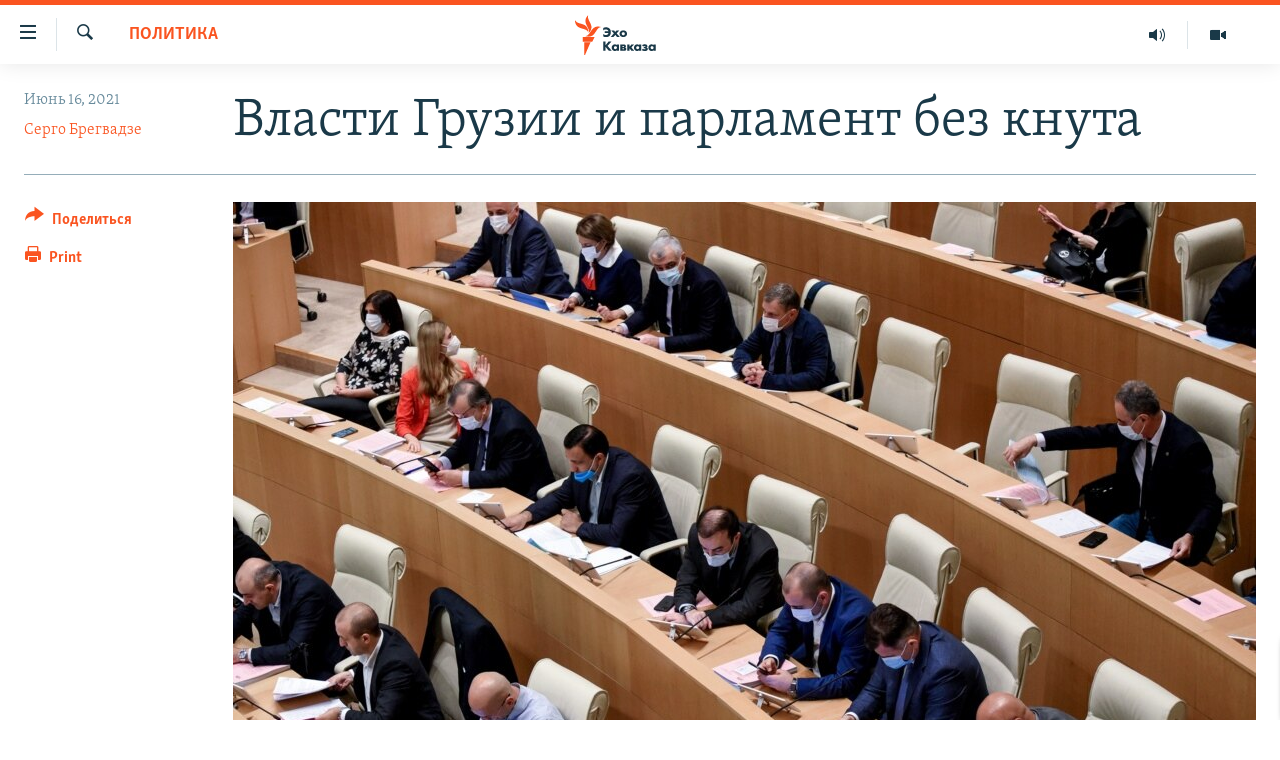

--- FILE ---
content_type: text/html; charset=utf-8
request_url: https://www.ekhokavkaza.com/a/31311478.html
body_size: 18111
content:

<!DOCTYPE html>
<html lang="ru" dir="ltr" class="no-js">
<head>
<link href="/Content/responsive/RFE/ru-GE/RFE-ru-GE.css?&amp;av=0.0.0.0&amp;cb=370" rel="stylesheet"/>
<script src="https://tags.ekhokavkaza.com/rferl-pangea/prod/utag.sync.js"></script> <script type='text/javascript' src='https://www.youtube.com/iframe_api' async></script>
<script type="text/javascript">
//a general 'js' detection, must be on top level in <head>, due to CSS performance
document.documentElement.className = "js";
var cacheBuster = "370";
var appBaseUrl = "/";
var imgEnhancerBreakpoints = [0, 144, 256, 408, 650, 1023, 1597];
var isLoggingEnabled = false;
var isPreviewPage = false;
var isLivePreviewPage = false;
if (!isPreviewPage) {
window.RFE = window.RFE || {};
window.RFE.cacheEnabledByParam = window.location.href.indexOf('nocache=1') === -1;
const url = new URL(window.location.href);
const params = new URLSearchParams(url.search);
// Remove the 'nocache' parameter
params.delete('nocache');
// Update the URL without the 'nocache' parameter
url.search = params.toString();
window.history.replaceState(null, '', url.toString());
} else {
window.addEventListener('load', function() {
const links = window.document.links;
for (let i = 0; i < links.length; i++) {
links[i].href = '#';
links[i].target = '_self';
}
})
}
var pwaEnabled = false;
var swCacheDisabled;
</script>
<meta charset="utf-8" />
<title>Власти Грузии и парламент без кнута</title>
<meta name="description" content="Парламент Грузии стал объектом критики международной организации Transparency International Georgia. В очередном исследовании НПО говорится о том, что в период пандемии депутаты от большинства практически отказались осуществлять контроль над центральными властями. В НПО считают, что в высшем..." />
<meta name="keywords" content="Политика, Тбилиси" />
<meta name="viewport" content="width=device-width, initial-scale=1.0" />
<meta http-equiv="X-UA-Compatible" content="IE=edge" />
<meta name="robots" content="max-image-preview:large"><meta property="fb:pages" content="136623139697269" />
<link href="https://www.ekhokavkaza.com/a/31311478.html" rel="canonical" />
<meta name="apple-mobile-web-app-title" content="RFE/RL" />
<meta name="apple-mobile-web-app-status-bar-style" content="black" />
<meta name="apple-itunes-app" content="app-id=475986784, app-argument=//31311478.ltr" />
<meta content="Власти Грузии и парламент без кнута" property="og:title" />
<meta content="Парламент Грузии стал объектом критики международной организации Transparency International Georgia. В очередном исследовании НПО говорится о том, что в период пандемии депутаты от большинства практически отказались осуществлять контроль над центральными властями. В НПО считают, что в высшем..." property="og:description" />
<meta content="article" property="og:type" />
<meta content="https://www.ekhokavkaza.com/a/31311478.html" property="og:url" />
<meta content="Эхо Кавказа" property="og:site_name" />
<meta content="https://www.facebook.com/ekhokavkaza" property="article:publisher" />
<meta content="https://gdb.rferl.org/d1dbefda-fd6e-4b59-b6fc-ce9a76248e95_w1200_h630.jpg" property="og:image" />
<meta content="1200" property="og:image:width" />
<meta content="630" property="og:image:height" />
<meta content="1577665332473510" property="fb:app_id" />
<meta content="Серго Брегвадзе" name="Author" />
<meta content="summary_large_image" name="twitter:card" />
<meta content="@ekhokavkaza" name="twitter:site" />
<meta content="https://gdb.rferl.org/d1dbefda-fd6e-4b59-b6fc-ce9a76248e95_w1200_h630.jpg" name="twitter:image" />
<meta content="Власти Грузии и парламент без кнута" name="twitter:title" />
<meta content="Парламент Грузии стал объектом критики международной организации Transparency International Georgia. В очередном исследовании НПО говорится о том, что в период пандемии депутаты от большинства практически отказались осуществлять контроль над центральными властями. В НПО считают, что в высшем..." name="twitter:description" />
<link rel="amphtml" href="https://www.ekhokavkaza.com/amp/31311478.html" />
<script type="application/ld+json">{"articleSection":"Политика","isAccessibleForFree":true,"headline":"Власти Грузии и парламент без кнута","inLanguage":"ru-GE","keywords":"Политика, Тбилиси","author":{"@type":"Person","url":"https://www.ekhokavkaza.com/author/серго-брегвадзе/umj_qr","description":"","image":{"@type":"ImageObject","url":"https://gdb.rferl.org/a7fbaca1-f91c-46fc-9473-ca8f28fedbb0.jpg"},"name":"Серго Брегвадзе"},"datePublished":"2021-06-16 17:42:58Z","dateModified":"2021-06-16 19:51:14Z","publisher":{"logo":{"width":512,"height":220,"@type":"ImageObject","url":"https://www.ekhokavkaza.com/Content/responsive/RFE/ru-GE/img/logo.png"},"@type":"NewsMediaOrganization","url":"https://www.ekhokavkaza.com","sameAs":["https://facebook.com/ekhokavkaza","https://twitter.com/ekhokavkaza","https://www.youtube.com/channel/UCFV9RoQ52yi6ls3_nIsYb-g","https://www.instagram.com/ekho_kavkaza/","https://t.me/ekho_kavkaza"],"name":"Эхо Кавказа","alternateName":""},"@context":"https://schema.org","@type":"NewsArticle","mainEntityOfPage":"https://www.ekhokavkaza.com/a/31311478.html","url":"https://www.ekhokavkaza.com/a/31311478.html","description":"Парламент Грузии стал объектом критики международной организации Transparency International Georgia. В очередном исследовании НПО говорится о том, что в период пандемии депутаты от большинства практически отказались осуществлять контроль над центральными властями. В НПО считают, что в высшем...","image":{"width":1080,"height":608,"@type":"ImageObject","url":"https://gdb.rferl.org/d1dbefda-fd6e-4b59-b6fc-ce9a76248e95_w1080_h608.jpg"},"name":"Власти Грузии и парламент без кнута"}</script>
<script src="/Scripts/responsive/infographics.b?v=dVbZ-Cza7s4UoO3BqYSZdbxQZVF4BOLP5EfYDs4kqEo1&amp;av=0.0.0.0&amp;cb=370"></script>
<script src="/Scripts/responsive/loader.b?v=Q26XNwrL6vJYKjqFQRDnx01Lk2pi1mRsuLEaVKMsvpA1&amp;av=0.0.0.0&amp;cb=370"></script>
<link rel="icon" type="image/svg+xml" href="/Content/responsive/RFE/img/webApp/favicon.svg" />
<link rel="alternate icon" href="/Content/responsive/RFE/img/webApp/favicon.ico" />
<link rel="mask-icon" color="#ea6903" href="/Content/responsive/RFE/img/webApp/favicon_safari.svg" />
<link rel="apple-touch-icon" sizes="152x152" href="/Content/responsive/RFE/img/webApp/ico-152x152.png" />
<link rel="apple-touch-icon" sizes="144x144" href="/Content/responsive/RFE/img/webApp/ico-144x144.png" />
<link rel="apple-touch-icon" sizes="114x114" href="/Content/responsive/RFE/img/webApp/ico-114x114.png" />
<link rel="apple-touch-icon" sizes="72x72" href="/Content/responsive/RFE/img/webApp/ico-72x72.png" />
<link rel="apple-touch-icon-precomposed" href="/Content/responsive/RFE/img/webApp/ico-57x57.png" />
<link rel="icon" sizes="192x192" href="/Content/responsive/RFE/img/webApp/ico-192x192.png" />
<link rel="icon" sizes="128x128" href="/Content/responsive/RFE/img/webApp/ico-128x128.png" />
<meta name="msapplication-TileColor" content="#ffffff" />
<meta name="msapplication-TileImage" content="/Content/responsive/RFE/img/webApp/ico-144x144.png" />
<link rel="preload" href="/Content/responsive/fonts/Skolar-Lt_Cyrl_v2.4.woff" type="font/woff" as="font" crossorigin="anonymous" />
<link rel="alternate" type="application/rss+xml" title="RFE/RL - Top Stories [RSS]" href="/api/" />
<link rel="sitemap" type="application/rss+xml" href="/sitemap.xml" />
</head>
<body class=" nav-no-loaded cc_theme pg-article print-lay-article js-category-to-nav nojs-images ">
<script type="text/javascript" >
var analyticsData = {url:"https://www.ekhokavkaza.com/a/31311478.html",property_id:"436",article_uid:"31311478",page_title:"Власти Грузии и парламент без кнута",page_type:"article",content_type:"article",subcontent_type:"article",last_modified:"2021-06-16 19:51:14Z",pub_datetime:"2021-06-16 17:42:58Z",pub_year:"2021",pub_month:"06",pub_day:"16",pub_hour:"17",pub_weekday:"Wednesday",section:"политика",english_section:"politics",byline:"Серго Брегвадзе",categories:"politics,tbilisi",domain:"www.ekhokavkaza.com",language:"Russian",language_service:"Ekho Kavkaza",platform:"web",copied:"no",copied_article:"",copied_title:"",runs_js:"Yes",cms_release:"8.44.0.0.370",enviro_type:"prod",slug:"",entity:"RFE",short_language_service:"GEO",platform_short:"W",page_name:"Власти Грузии и парламент без кнута"};
</script>
<noscript><iframe src="https://www.googletagmanager.com/ns.html?id=GTM-WXZBPZ" height="0" width="0" style="display:none;visibility:hidden"></iframe></noscript><script type="text/javascript" data-cookiecategory="analytics">
var gtmEventObject = Object.assign({}, analyticsData, {event: 'page_meta_ready'});window.dataLayer = window.dataLayer || [];window.dataLayer.push(gtmEventObject);
if (top.location === self.location) { //if not inside of an IFrame
var renderGtm = "true";
if (renderGtm === "true") {
(function(w,d,s,l,i){w[l]=w[l]||[];w[l].push({'gtm.start':new Date().getTime(),event:'gtm.js'});var f=d.getElementsByTagName(s)[0],j=d.createElement(s),dl=l!='dataLayer'?'&l='+l:'';j.async=true;j.src='//www.googletagmanager.com/gtm.js?id='+i+dl;f.parentNode.insertBefore(j,f);})(window,document,'script','dataLayer','GTM-WXZBPZ');
}
}
</script>
<!--Analytics tag js version start-->
<script type="text/javascript" data-cookiecategory="analytics">
var utag_data = Object.assign({}, analyticsData, {});
if(typeof(TealiumTagFrom)==='function' && typeof(TealiumTagSearchKeyword)==='function') {
var utag_from=TealiumTagFrom();var utag_searchKeyword=TealiumTagSearchKeyword();
if(utag_searchKeyword!=null && utag_searchKeyword!=='' && utag_data["search_keyword"]==null) utag_data["search_keyword"]=utag_searchKeyword;if(utag_from!=null && utag_from!=='') utag_data["from"]=TealiumTagFrom();}
if(window.top!== window.self&&utag_data.page_type==="snippet"){utag_data.page_type = 'iframe';}
try{if(window.top!==window.self&&window.self.location.hostname===window.top.location.hostname){utag_data.platform = 'self-embed';utag_data.platform_short = 'se';}}catch(e){if(window.top!==window.self&&window.self.location.search.includes("platformType=self-embed")){utag_data.platform = 'cross-promo';utag_data.platform_short = 'cp';}}
(function(a,b,c,d){ a="https://tags.ekhokavkaza.com/rferl-pangea/prod/utag.js"; b=document;c="script";d=b.createElement(c);d.src=a;d.type="text/java"+c;d.async=true; a=b.getElementsByTagName(c)[0];a.parentNode.insertBefore(d,a); })();
</script>
<!--Analytics tag js version end-->
<!-- Analytics tag management NoScript -->
<noscript>
<img style="position: absolute; border: none;" src="https://ssc.ekhokavkaza.com/b/ss/bbgprod,bbgentityrferl/1/G.4--NS/1302961480?pageName=rfe%3ageo%3aw%3aarticle%3a%d0%92%d0%bb%d0%b0%d1%81%d1%82%d0%b8%20%d0%93%d1%80%d1%83%d0%b7%d0%b8%d0%b8%20%d0%b8%20%d0%bf%d0%b0%d1%80%d0%bb%d0%b0%d0%bc%d0%b5%d0%bd%d1%82%20%d0%b1%d0%b5%d0%b7%20%d0%ba%d0%bd%d1%83%d1%82%d0%b0&amp;c6=%d0%92%d0%bb%d0%b0%d1%81%d1%82%d0%b8%20%d0%93%d1%80%d1%83%d0%b7%d0%b8%d0%b8%20%d0%b8%20%d0%bf%d0%b0%d1%80%d0%bb%d0%b0%d0%bc%d0%b5%d0%bd%d1%82%20%d0%b1%d0%b5%d0%b7%20%d0%ba%d0%bd%d1%83%d1%82%d0%b0&amp;v36=8.44.0.0.370&amp;v6=D=c6&amp;g=https%3a%2f%2fwww.ekhokavkaza.com%2fa%2f31311478.html&amp;c1=D=g&amp;v1=D=g&amp;events=event1,event52&amp;c16=ekho%20kavkaza&amp;v16=D=c16&amp;c5=politics&amp;v5=D=c5&amp;ch=%d0%9f%d0%be%d0%bb%d0%b8%d1%82%d0%b8%d0%ba%d0%b0&amp;c15=russian&amp;v15=D=c15&amp;c4=article&amp;v4=D=c4&amp;c14=31311478&amp;v14=D=c14&amp;v20=no&amp;c17=web&amp;v17=D=c17&amp;mcorgid=518abc7455e462b97f000101%40adobeorg&amp;server=www.ekhokavkaza.com&amp;pageType=D=c4&amp;ns=bbg&amp;v29=D=server&amp;v25=rfe&amp;v30=436&amp;v105=D=User-Agent " alt="analytics" width="1" height="1" /></noscript>
<!-- End of Analytics tag management NoScript -->
<!--*** Accessibility links - For ScreenReaders only ***-->
<section>
<div class="sr-only">
<h2>Accessibility links</h2>
<ul>
<li><a href="#content" data-disable-smooth-scroll="1">Вернуться к основному содержанию</a></li>
<li><a href="#navigation" data-disable-smooth-scroll="1">Вернутся к главной навигации</a></li>
<li><a href="#txtHeaderSearch" data-disable-smooth-scroll="1">Вернутся к поиску</a></li>
</ul>
</div>
</section>
<div dir="ltr">
<div id="page">
<aside>
<div class="c-lightbox overlay-modal">
<div class="c-lightbox__intro">
<h2 class="c-lightbox__intro-title"></h2>
<button class="btn btn--rounded c-lightbox__btn c-lightbox__intro-next" title="Следующий">
<span class="ico ico--rounded ico-chevron-forward"></span>
<span class="sr-only">Следующий</span>
</button>
</div>
<div class="c-lightbox__nav">
<button class="btn btn--rounded c-lightbox__btn c-lightbox__btn--close" title="Закрыть">
<span class="ico ico--rounded ico-close"></span>
<span class="sr-only">Закрыть</span>
</button>
<button class="btn btn--rounded c-lightbox__btn c-lightbox__btn--prev" title="Предыдущий">
<span class="ico ico--rounded ico-chevron-backward"></span>
<span class="sr-only">Предыдущий</span>
</button>
<button class="btn btn--rounded c-lightbox__btn c-lightbox__btn--next" title="Следующий">
<span class="ico ico--rounded ico-chevron-forward"></span>
<span class="sr-only">Следующий</span>
</button>
</div>
<div class="c-lightbox__content-wrap">
<figure class="c-lightbox__content">
<span class="c-spinner c-spinner--lightbox">
<img src="/Content/responsive/img/player-spinner.png"
alt="please wait"
title="please wait" />
</span>
<div class="c-lightbox__img">
<div class="thumb">
<img src="" alt="" />
</div>
</div>
<figcaption>
<div class="c-lightbox__info c-lightbox__info--foot">
<span class="c-lightbox__counter"></span>
<span class="caption c-lightbox__caption"></span>
</div>
</figcaption>
</figure>
</div>
<div class="hidden">
<div class="content-advisory__box content-advisory__box--lightbox">
<span class="content-advisory__box-text">This image contains sensitive content which some people may find offensive or disturbing.</span>
<button class="btn btn--transparent content-advisory__box-btn m-t-md" value="text" type="button">
<span class="btn__text">
Click to reveal
</span>
</button>
</div>
</div>
</div>
<div class="print-dialogue">
<div class="container">
<h3 class="print-dialogue__title section-head">Print Options:</h3>
<div class="print-dialogue__opts">
<ul class="print-dialogue__opt-group">
<li class="form__group form__group--checkbox">
<input class="form__check " id="checkboxImages" name="checkboxImages" type="checkbox" checked="checked" />
<label for="checkboxImages" class="form__label m-t-md">Images</label>
</li>
<li class="form__group form__group--checkbox">
<input class="form__check " id="checkboxMultimedia" name="checkboxMultimedia" type="checkbox" checked="checked" />
<label for="checkboxMultimedia" class="form__label m-t-md">Multimedia</label>
</li>
</ul>
<ul class="print-dialogue__opt-group">
<li class="form__group form__group--checkbox">
<input class="form__check " id="checkboxEmbedded" name="checkboxEmbedded" type="checkbox" checked="checked" />
<label for="checkboxEmbedded" class="form__label m-t-md">Embedded Content</label>
</li>
<li class="hidden">
<input class="form__check " id="checkboxComments" name="checkboxComments" type="checkbox" />
<label for="checkboxComments" class="form__label m-t-md"> Comments</label>
</li>
</ul>
</div>
<div class="print-dialogue__buttons">
<button class="btn btn--secondary close-button" type="button" title="Cancel">
<span class="btn__text ">Cancel</span>
</button>
<button class="btn btn-cust-print m-l-sm" type="button" title="Print">
<span class="btn__text ">Print</span>
</button>
</div>
</div>
</div>
<div class="ctc-message pos-fix">
<div class="ctc-message__inner">Link has been copied to clipboard</div>
</div>
</aside>
<div class="hdr-20 hdr-20--big">
<div class="hdr-20__inner">
<div class="hdr-20__max pos-rel">
<div class="hdr-20__side hdr-20__side--primary d-flex">
<label data-for="main-menu-ctrl" data-switcher-trigger="true" data-switch-target="main-menu-ctrl" class="burger hdr-trigger pos-rel trans-trigger" data-trans-evt="click" data-trans-id="menu">
<span class="ico ico-close hdr-trigger__ico hdr-trigger__ico--close burger__ico burger__ico--close"></span>
<span class="ico ico-menu hdr-trigger__ico hdr-trigger__ico--open burger__ico burger__ico--open"></span>
</label>
<div class="menu-pnl pos-fix trans-target" data-switch-target="main-menu-ctrl" data-trans-id="menu">
<div class="menu-pnl__inner">
<nav class="main-nav menu-pnl__item menu-pnl__item--first">
<ul class="main-nav__list accordeon" data-analytics-tales="false" data-promo-name="link" data-location-name="nav,secnav">
<li class="main-nav__item">
<a class="main-nav__item-name main-nav__item-name--link" href="/z/2759" title="Новости" data-item-name="news" >Новости</a>
</li>
<li class="main-nav__item">
<a class="main-nav__item-name main-nav__item-name--link" href="/z/3207" title="Тбилиси" data-item-name="Tbilisi" >Тбилиси</a>
</li>
<li class="main-nav__item">
<a class="main-nav__item-name main-nav__item-name--link" href="/z/3211" title="Сухуми" data-item-name="Sukhumi" >Сухуми</a>
</li>
<li class="main-nav__item">
<a class="main-nav__item-name main-nav__item-name--link" href="/z/3212" title="Цхинвали" data-item-name="Tshkinvali" >Цхинвали</a>
</li>
<li class="main-nav__item accordeon__item" data-switch-target="menu-item-702">
<label class="main-nav__item-name main-nav__item-name--label accordeon__control-label" data-switcher-trigger="true" data-for="menu-item-702">
Весь Кавказ
<span class="ico ico-chevron-down main-nav__chev"></span>
</label>
<div class="main-nav__sub-list">
<a class="main-nav__item-name main-nav__item-name--link main-nav__item-name--sub" href="/z/3479" title="Северный Кавказ" data-item-name="north_caucasus" >Северный Кавказ</a>
<a class="main-nav__item-name main-nav__item-name--link main-nav__item-name--sub" href="/z/3709" title="Армения" data-item-name="armenia" >Армения</a>
<a class="main-nav__item-name main-nav__item-name--link main-nav__item-name--sub" href="/z/3710" title="Азербайджан" data-item-name="azerbaijan" >Азербайджан</a>
</div>
</li>
<li class="main-nav__item accordeon__item" data-switch-target="menu-item-1152">
<label class="main-nav__item-name main-nav__item-name--label accordeon__control-label" data-switcher-trigger="true" data-for="menu-item-1152">
Темы
<span class="ico ico-chevron-down main-nav__chev"></span>
</label>
<div class="main-nav__sub-list">
<a class="main-nav__item-name main-nav__item-name--link main-nav__item-name--sub" href="/z/2760" title="Политика" data-item-name="politics" >Политика</a>
<a class="main-nav__item-name main-nav__item-name--link main-nav__item-name--sub" href="/z/2763" title="Экономика" data-item-name="economics" >Экономика</a>
<a class="main-nav__item-name main-nav__item-name--link main-nav__item-name--sub" href="/z/2766" title="Общество" data-item-name="society" >Общество</a>
<a class="main-nav__item-name main-nav__item-name--link main-nav__item-name--sub" href="/z/2769" title="Культура" data-item-name="culture" >Культура</a>
<a class="main-nav__item-name main-nav__item-name--link main-nav__item-name--sub" href="/z/3312" title="Спорт" data-item-name="sports" >Спорт</a>
<a class="main-nav__item-name main-nav__item-name--link main-nav__item-name--sub" href="/z/2780" title="Мир" data-item-name="world" >Мир</a>
</div>
</li>
<li class="main-nav__item accordeon__item" data-switch-target="menu-item-701">
<label class="main-nav__item-name main-nav__item-name--label accordeon__control-label" data-switcher-trigger="true" data-for="menu-item-701">
Рубрики
<span class="ico ico-chevron-down main-nav__chev"></span>
</label>
<div class="main-nav__sub-list">
<a class="main-nav__item-name main-nav__item-name--link main-nav__item-name--sub" href="/z/2746" title="Некруглый стол" data-item-name="roundtable_discussion" >Некруглый стол</a>
<a class="main-nav__item-name main-nav__item-name--link main-nav__item-name--sub" href="/z/2752" title="Гость недели" data-item-name="interview_of_the_week" >Гость недели</a>
<a class="main-nav__item-name main-nav__item-name--link main-nav__item-name--sub" href="/z/2739" title="Позиция" data-item-name="experts_commenting" >Позиция</a>
<a class="main-nav__item-name main-nav__item-name--link main-nav__item-name--sub" href="/z/3240" title="Блоги" data-item-name="blogs" >Блоги</a>
<a class="main-nav__item-name main-nav__item-name--link main-nav__item-name--sub" href="/z/2738" title="Голоса" data-item-name="vox_pop" >Голоса</a>
<a class="main-nav__item-name main-nav__item-name--link main-nav__item-name--sub" href="/z/2772" title="Читаем прессу" data-item-name="press" >Читаем прессу</a>
</div>
</li>
<li class="main-nav__item accordeon__item" data-switch-target="menu-item-700">
<label class="main-nav__item-name main-nav__item-name--label accordeon__control-label" data-switcher-trigger="true" data-for="menu-item-700">
Мультимедиа
<span class="ico ico-chevron-down main-nav__chev"></span>
</label>
<div class="main-nav__sub-list">
<a class="main-nav__item-name main-nav__item-name--link main-nav__item-name--sub" href="/z/3706" title="Видео" data-item-name="ekho_kavkaza_video" >Видео</a>
<a class="main-nav__item-name main-nav__item-name--link main-nav__item-name--sub" href="/z/15785" title="Фото" data-item-name="foto_ekho" >Фото</a>
</div>
</li>
<li class="main-nav__item accordeon__item" data-switch-target="menu-item-3452">
<label class="main-nav__item-name main-nav__item-name--label accordeon__control-label" data-switcher-trigger="true" data-for="menu-item-3452">
Аудио
<span class="ico ico-chevron-down main-nav__chev"></span>
</label>
<div class="main-nav__sub-list">
<a class="main-nav__item-name main-nav__item-name--link main-nav__item-name--sub" href="/p/10070.html" title="Подкасты" data-item-name="Podcast studio" >Подкасты</a>
<a class="main-nav__item-name main-nav__item-name--link main-nav__item-name--sub" href="/z/2737" title="Архив радиопрограммы" data-item-name="radioprograms" >Архив радиопрограммы</a>
</div>
</li>
</ul>
</nav>
<div class="menu-pnl__item menu-pnl__item--social">
<h5 class="menu-pnl__sub-head">Присоединяйтесь!</h5>
<a href="https://facebook.com/ekhokavkaza" title="Мы в Facebook" data-analytics-text="follow_on_facebook" class="btn btn--rounded btn--social-inverted menu-pnl__btn js-social-btn btn-facebook" target="_blank" rel="noopener">
<span class="ico ico-facebook-alt ico--rounded"></span>
</a>
<a href="https://twitter.com/ekhokavkaza" title="Мы в Twitter" data-analytics-text="follow_on_twitter" class="btn btn--rounded btn--social-inverted menu-pnl__btn js-social-btn btn-twitter" target="_blank" rel="noopener">
<span class="ico ico-twitter ico--rounded"></span>
</a>
<a href="https://www.youtube.com/channel/UCFV9RoQ52yi6ls3_nIsYb-g" title="Присоединяйтесь в Youtube" data-analytics-text="follow_on_youtube" class="btn btn--rounded btn--social-inverted menu-pnl__btn js-social-btn btn-youtube" target="_blank" rel="noopener">
<span class="ico ico-youtube ico--rounded"></span>
</a>
<a href="https://www.instagram.com/ekho_kavkaza/" title="Подписаться в Instagram" data-analytics-text="follow_on_instagram" class="btn btn--rounded btn--social-inverted menu-pnl__btn js-social-btn btn-instagram" target="_blank" rel="noopener">
<span class="ico ico-instagram ico--rounded"></span>
</a>
<a href="https://t.me/ekho_kavkaza" title="Мы в Telegram" data-analytics-text="follow_on_telegram" class="btn btn--rounded btn--social-inverted menu-pnl__btn js-social-btn btn-telegram" target="_blank" rel="noopener">
<span class="ico ico-telegram ico--rounded"></span>
</a>
</div>
<div class="menu-pnl__item">
<a href="/navigation/allsites" class="menu-pnl__item-link">
<span class="ico ico-languages "></span>
Все сайты РСЕ/РС
</a>
</div>
</div>
</div>
<label data-for="top-search-ctrl" data-switcher-trigger="true" data-switch-target="top-search-ctrl" class="top-srch-trigger hdr-trigger">
<span class="ico ico-close hdr-trigger__ico hdr-trigger__ico--close top-srch-trigger__ico top-srch-trigger__ico--close"></span>
<span class="ico ico-search hdr-trigger__ico hdr-trigger__ico--open top-srch-trigger__ico top-srch-trigger__ico--open"></span>
</label>
<div class="srch-top srch-top--in-header" data-switch-target="top-search-ctrl">
<div class="container">
<form action="/s" class="srch-top__form srch-top__form--in-header" id="form-topSearchHeader" method="get" role="search"><label for="txtHeaderSearch" class="sr-only">Искать</label>
<input type="text" id="txtHeaderSearch" name="k" placeholder="искать текст ..." accesskey="s" value="" class="srch-top__input analyticstag-event" onkeydown="if (event.keyCode === 13) { FireAnalyticsTagEventOnSearch('search', $dom.get('#txtHeaderSearch')[0].value) }" />
<button title="Искать" type="submit" class="btn btn--top-srch analyticstag-event" onclick="FireAnalyticsTagEventOnSearch('search', $dom.get('#txtHeaderSearch')[0].value) ">
<span class="ico ico-search"></span>
</button></form>
</div>
</div>
<a href="/" class="main-logo-link">
<img src="/Content/responsive/RFE/ru-GE/img/logo-compact.svg" class="main-logo main-logo--comp" alt="site logo">
<img src="/Content/responsive/RFE/ru-GE/img/logo.svg" class="main-logo main-logo--big" alt="site logo">
</a>
</div>
<div class="hdr-20__side hdr-20__side--secondary d-flex">
<a href="/z/3706" title="Видео" class="hdr-20__secondary-item" data-item-name="video">
<span class="ico ico-video hdr-20__secondary-icon"></span>
</a>
<a href="https://www.ekhokavkaza.com/all-audio" title="Радио" class="hdr-20__secondary-item" data-item-name="audio">
<span class="ico ico-audio hdr-20__secondary-icon"></span>
</a>
<a href="/s" title="Искать" class="hdr-20__secondary-item hdr-20__secondary-item--search" data-item-name="search">
<span class="ico ico-search hdr-20__secondary-icon hdr-20__secondary-icon--search"></span>
</a>
<div class="srch-bottom">
<form action="/s" class="srch-bottom__form d-flex" id="form-bottomSearch" method="get" role="search"><label for="txtSearch" class="sr-only">Искать</label>
<input type="search" id="txtSearch" name="k" placeholder="искать текст ..." accesskey="s" value="" class="srch-bottom__input analyticstag-event" onkeydown="if (event.keyCode === 13) { FireAnalyticsTagEventOnSearch('search', $dom.get('#txtSearch')[0].value) }" />
<button title="Искать" type="submit" class="btn btn--bottom-srch analyticstag-event" onclick="FireAnalyticsTagEventOnSearch('search', $dom.get('#txtSearch')[0].value) ">
<span class="ico ico-search"></span>
</button></form>
</div>
</div>
<img src="/Content/responsive/RFE/ru-GE/img/logo-print.gif" class="logo-print" alt="site logo">
<img src="/Content/responsive/RFE/ru-GE/img/logo-print_color.png" class="logo-print logo-print--color" alt="site logo">
</div>
</div>
</div>
<script>
if (document.body.className.indexOf('pg-home') > -1) {
var nav2In = document.querySelector('.hdr-20__inner');
var nav2Sec = document.querySelector('.hdr-20__side--secondary');
var secStyle = window.getComputedStyle(nav2Sec);
if (nav2In && window.pageYOffset < 150 && secStyle['position'] !== 'fixed') {
nav2In.classList.add('hdr-20__inner--big')
}
}
</script>
<div class="c-hlights c-hlights--breaking c-hlights--no-item" data-hlight-display="mobile,desktop">
<div class="c-hlights__wrap container p-0">
<div class="c-hlights__nav">
<a role="button" href="#" title="Предыдущий">
<span class="ico ico-chevron-backward m-0"></span>
<span class="sr-only">Предыдущий</span>
</a>
<a role="button" href="#" title="Следующий">
<span class="ico ico-chevron-forward m-0"></span>
<span class="sr-only">Следующий</span>
</a>
</div>
<span class="c-hlights__label">
<span class="">Breaking News</span>
<span class="switcher-trigger">
<label data-for="more-less-1" data-switcher-trigger="true" class="switcher-trigger__label switcher-trigger__label--more p-b-0" title="Показать больше">
<span class="ico ico-chevron-down"></span>
</label>
<label data-for="more-less-1" data-switcher-trigger="true" class="switcher-trigger__label switcher-trigger__label--less p-b-0" title="Свернуть">
<span class="ico ico-chevron-up"></span>
</label>
</span>
</span>
<ul class="c-hlights__items switcher-target" data-switch-target="more-less-1">
</ul>
</div>
</div> <div id="content">
<main class="container">
<div class="hdr-container">
<div class="row">
<div class="col-category col-xs-12 col-md-2 pull-left"> <div class="category js-category">
<a class="" href="/z/2760">Политика</a> </div>
</div><div class="col-title col-xs-12 col-md-10 pull-right"> <h1 class="title pg-title">
Власти Грузии и парламент без кнута
</h1>
</div><div class="col-publishing-details col-xs-12 col-sm-12 col-md-2 pull-left"> <div class="publishing-details ">
<div class="published">
<span class="date" >
<time pubdate="pubdate" datetime="2021-06-16T21:42:58+04:00">
Июнь 16, 2021
</time>
</span>
</div>
<div class="links">
<ul class="links__list links__list--column">
<li class="links__item">
<a class="links__item-link" href="/author/серго-брегвадзе/umj_qr" title="Серго Брегвадзе">Серго Брегвадзе</a>
</li>
</ul>
</div>
</div>
</div><div class="col-lg-12 separator"> <div class="separator">
<hr class="title-line" />
</div>
</div><div class="col-multimedia col-xs-12 col-md-10 pull-right"> <div class="cover-media">
<figure class="media-image js-media-expand">
<div class="img-wrap">
<div class="thumb thumb16_9">
<img src="https://gdb.rferl.org/d1dbefda-fd6e-4b59-b6fc-ce9a76248e95_w250_r1_s.jpg" alt="" />
</div>
</div>
</figure>
</div>
</div><div class="col-xs-12 col-md-2 pull-left article-share pos-rel"> <div class="share--box">
<div class="sticky-share-container" style="display:none">
<div class="container">
<a href="https://www.ekhokavkaza.com" id="logo-sticky-share">&nbsp;</a>
<div class="pg-title pg-title--sticky-share">
Власти Грузии и парламент без кнута
</div>
<div class="sticked-nav-actions">
<!--This part is for sticky navigation display-->
<p class="buttons link-content-sharing p-0 ">
<button class="btn btn--link btn-content-sharing p-t-0 " id="btnContentSharing" value="text" role="Button" type="" title="поделиться в других соцсетях">
<span class="ico ico-share ico--l"></span>
<span class="btn__text ">
Поделиться
</span>
</button>
</p>
<aside class="content-sharing js-content-sharing js-content-sharing--apply-sticky content-sharing--sticky"
role="complementary"
data-share-url="https://www.ekhokavkaza.com/a/31311478.html" data-share-title="Власти Грузии и парламент без кнута" data-share-text="">
<div class="content-sharing__popover">
<h6 class="content-sharing__title">Поделиться</h6>
<button href="#close" id="btnCloseSharing" class="btn btn--text-like content-sharing__close-btn">
<span class="ico ico-close ico--l"></span>
</button>
<ul class="content-sharing__list">
<li class="content-sharing__item">
<div class="ctc ">
<input type="text" class="ctc__input" readonly="readonly">
<a href="" js-href="https://www.ekhokavkaza.com/a/31311478.html" class="content-sharing__link ctc__button">
<span class="ico ico-copy-link ico--rounded ico--s"></span>
<span class="content-sharing__link-text">копировать ссылку</span>
</a>
</div>
</li>
<li class="content-sharing__item">
<a href="https://facebook.com/sharer.php?u=https%3a%2f%2fwww.ekhokavkaza.com%2fa%2f31311478.html"
data-analytics-text="share_on_facebook"
title="Facebook" target="_blank"
class="content-sharing__link js-social-btn">
<span class="ico ico-facebook ico--rounded ico--s"></span>
<span class="content-sharing__link-text">Facebook</span>
</a>
</li>
<li class="content-sharing__item">
<a href="https://twitter.com/share?url=https%3a%2f%2fwww.ekhokavkaza.com%2fa%2f31311478.html&amp;text=%d0%92%d0%bb%d0%b0%d1%81%d1%82%d0%b8+%d0%93%d1%80%d1%83%d0%b7%d0%b8%d0%b8+%d0%b8+%d0%bf%d0%b0%d1%80%d0%bb%d0%b0%d0%bc%d0%b5%d0%bd%d1%82+%d0%b1%d0%b5%d0%b7+%d0%ba%d0%bd%d1%83%d1%82%d0%b0"
data-analytics-text="share_on_twitter"
title="X (Twitter)" target="_blank"
class="content-sharing__link js-social-btn">
<span class="ico ico-twitter ico--rounded ico--s"></span>
<span class="content-sharing__link-text">X (Twitter)</span>
</a>
</li>
<li class="content-sharing__item">
<a href="https://telegram.me/share/url?url=https%3a%2f%2fwww.ekhokavkaza.com%2fa%2f31311478.html"
data-analytics-text="share_on_telegram"
title="Telegram" target="_blank"
class="content-sharing__link js-social-btn">
<span class="ico ico-telegram ico--rounded ico--s"></span>
<span class="content-sharing__link-text">Telegram</span>
</a>
</li>
<li class="content-sharing__item visible-xs-inline-block visible-sm-inline-block">
<a href="whatsapp://send?text=https%3a%2f%2fwww.ekhokavkaza.com%2fa%2f31311478.html"
data-analytics-text="share_on_whatsapp"
title="WhatsApp" target="_blank"
class="content-sharing__link js-social-btn">
<span class="ico ico-whatsapp ico--rounded ico--s"></span>
<span class="content-sharing__link-text">WhatsApp</span>
</a>
</li>
<li class="content-sharing__item visible-md-inline-block visible-lg-inline-block">
<a href="https://web.whatsapp.com/send?text=https%3a%2f%2fwww.ekhokavkaza.com%2fa%2f31311478.html"
data-analytics-text="share_on_whatsapp_desktop"
title="WhatsApp" target="_blank"
class="content-sharing__link js-social-btn">
<span class="ico ico-whatsapp ico--rounded ico--s"></span>
<span class="content-sharing__link-text">WhatsApp</span>
</a>
</li>
<li class="content-sharing__item">
<a href="mailto:?body=https%3a%2f%2fwww.ekhokavkaza.com%2fa%2f31311478.html&amp;subject=Власти Грузии и парламент без кнута"
title="Email"
class="content-sharing__link ">
<span class="ico ico-email ico--rounded ico--s"></span>
<span class="content-sharing__link-text">Email</span>
</a>
</li>
</ul>
</div>
</aside>
</div>
</div>
</div>
<div class="links">
<p class="buttons link-content-sharing p-0 ">
<button class="btn btn--link btn-content-sharing p-t-0 " id="btnContentSharing" value="text" role="Button" type="" title="поделиться в других соцсетях">
<span class="ico ico-share ico--l"></span>
<span class="btn__text ">
Поделиться
</span>
</button>
</p>
<aside class="content-sharing js-content-sharing " role="complementary"
data-share-url="https://www.ekhokavkaza.com/a/31311478.html" data-share-title="Власти Грузии и парламент без кнута" data-share-text="">
<div class="content-sharing__popover">
<h6 class="content-sharing__title">Поделиться</h6>
<button href="#close" id="btnCloseSharing" class="btn btn--text-like content-sharing__close-btn">
<span class="ico ico-close ico--l"></span>
</button>
<ul class="content-sharing__list">
<li class="content-sharing__item">
<div class="ctc ">
<input type="text" class="ctc__input" readonly="readonly">
<a href="" js-href="https://www.ekhokavkaza.com/a/31311478.html" class="content-sharing__link ctc__button">
<span class="ico ico-copy-link ico--rounded ico--l"></span>
<span class="content-sharing__link-text">копировать ссылку</span>
</a>
</div>
</li>
<li class="content-sharing__item">
<a href="https://facebook.com/sharer.php?u=https%3a%2f%2fwww.ekhokavkaza.com%2fa%2f31311478.html"
data-analytics-text="share_on_facebook"
title="Facebook" target="_blank"
class="content-sharing__link js-social-btn">
<span class="ico ico-facebook ico--rounded ico--l"></span>
<span class="content-sharing__link-text">Facebook</span>
</a>
</li>
<li class="content-sharing__item">
<a href="https://twitter.com/share?url=https%3a%2f%2fwww.ekhokavkaza.com%2fa%2f31311478.html&amp;text=%d0%92%d0%bb%d0%b0%d1%81%d1%82%d0%b8+%d0%93%d1%80%d1%83%d0%b7%d0%b8%d0%b8+%d0%b8+%d0%bf%d0%b0%d1%80%d0%bb%d0%b0%d0%bc%d0%b5%d0%bd%d1%82+%d0%b1%d0%b5%d0%b7+%d0%ba%d0%bd%d1%83%d1%82%d0%b0"
data-analytics-text="share_on_twitter"
title="X (Twitter)" target="_blank"
class="content-sharing__link js-social-btn">
<span class="ico ico-twitter ico--rounded ico--l"></span>
<span class="content-sharing__link-text">X (Twitter)</span>
</a>
</li>
<li class="content-sharing__item">
<a href="https://telegram.me/share/url?url=https%3a%2f%2fwww.ekhokavkaza.com%2fa%2f31311478.html"
data-analytics-text="share_on_telegram"
title="Telegram" target="_blank"
class="content-sharing__link js-social-btn">
<span class="ico ico-telegram ico--rounded ico--l"></span>
<span class="content-sharing__link-text">Telegram</span>
</a>
</li>
<li class="content-sharing__item visible-xs-inline-block visible-sm-inline-block">
<a href="whatsapp://send?text=https%3a%2f%2fwww.ekhokavkaza.com%2fa%2f31311478.html"
data-analytics-text="share_on_whatsapp"
title="WhatsApp" target="_blank"
class="content-sharing__link js-social-btn">
<span class="ico ico-whatsapp ico--rounded ico--l"></span>
<span class="content-sharing__link-text">WhatsApp</span>
</a>
</li>
<li class="content-sharing__item visible-md-inline-block visible-lg-inline-block">
<a href="https://web.whatsapp.com/send?text=https%3a%2f%2fwww.ekhokavkaza.com%2fa%2f31311478.html"
data-analytics-text="share_on_whatsapp_desktop"
title="WhatsApp" target="_blank"
class="content-sharing__link js-social-btn">
<span class="ico ico-whatsapp ico--rounded ico--l"></span>
<span class="content-sharing__link-text">WhatsApp</span>
</a>
</li>
<li class="content-sharing__item">
<a href="mailto:?body=https%3a%2f%2fwww.ekhokavkaza.com%2fa%2f31311478.html&amp;subject=Власти Грузии и парламент без кнута"
title="Email"
class="content-sharing__link ">
<span class="ico ico-email ico--rounded ico--l"></span>
<span class="content-sharing__link-text">Email</span>
</a>
</li>
</ul>
</div>
</aside>
<p class="link-print visible-md visible-lg buttons p-0">
<button class="btn btn--link btn-print p-t-0" onclick="if (typeof FireAnalyticsTagEvent === 'function') {FireAnalyticsTagEvent({ on_page_event: 'print_story' });}return false" title="(CTRL+P)">
<span class="ico ico-print"></span>
<span class="btn__text">Print</span>
</button>
</p>
</div>
</div>
</div>
</div>
</div>
<div class="body-container">
<div class="row">
<div class="col-xs-12 col-sm-12 col-md-10 col-lg-10 pull-right">
<div class="row">
<div class="col-xs-12 col-sm-12 col-md-8 col-lg-8 pull-left bottom-offset content-offset">
<div id="article-content" class="content-floated-wrap fb-quotable">
<div class="wsw">
<p><strong>Парламент Грузии стал объектом критики международной организации </strong><strong>Transparency</strong><strong> </strong><strong>International</strong><strong> </strong><strong>Georgia</strong><strong>. В очередном исследовании НПО говорится о том, что в период пандемии депутаты от большинства практически отказались осуществлять контроль над центральными властями. В НПО считают, что в высшем законодательном органе необходимо создать более действенные механизмы парламентского контроля. </strong></p>
<p>В кризисной ситуации парламент фактически отказался выполнять одну из основных своих функций – контролировать действия правительства, утверждают представители Transparency International Georgia (TI). В исследовании, опубликованном организацией, говорится, что во время чрезвычайного положения в стране в главном законодательном органе не проводились заседания по рассмотрению деятельности правительства. Комитеты не использовали свои полномочия для проверки соответствия законодательству Грузии изданных центральными властями нормативных актов.</p>
<div class="wsw__embed">
<div class="media-pholder media-pholder--audio media-pholder--embed">
<div class="c-sticky-container" data-poster="https://gdb.rferl.org/08de0000-0a00-0242-1f93-08da47cacb13_w250_r1.jpg">
<div class="c-sticky-element" data-sp_api="pangea-video" data-persistent data-persistent-browse-out >
<div class="c-mmp c-mmp--enabled c-mmp--loading c-mmp--audio c-mmp--embed c-mmp--has-poster c-sticky-element__swipe-el"
data-player_id="" data-title="Власти Грузии и парламент без кнута" data-hide-title="False"
data-breakpoint_s="320" data-breakpoint_m="640" data-breakpoint_l="992"
data-hlsjs-src="/Scripts/responsive/hls.b"
data-bypass-dash-for-vod="true"
data-bypass-dash-for-live-video="true"
data-bypass-dash-for-live-audio="true"
id="player31311568">
<div class="c-mmp__poster js-poster">
<img src="https://gdb.rferl.org/08de0000-0a00-0242-1f93-08da47cacb13_w250_r1.jpg" alt="Власти Грузии и парламент без кнута" title="Власти Грузии и парламент без кнута" class="c-mmp__poster-image-h" />
</div>
<a class="c-mmp__fallback-link" href="javascript:void(0)">
<span class="c-mmp__fallback-link-icon">
<span class="ico ico-audio"></span>
</span>
</a>
<div class="c-spinner">
<img src="/Content/responsive/img/player-spinner.png" alt="please wait" title="please wait" />
</div>
<div class="c-mmp__player">
<audio src="https://rfe-audio.rferl.org/gr/2021/06/16/20210616-175627-gr000-clip.mp3" data-fallbacksrc="" data-fallbacktype="" data-type="audio/mpeg" data-info="" data-sources="" data-pub_datetime="2021-06-16 21:56:27Z" data-lt-on-play="0" data-lt-url="" webkit-playsinline="webkit-playsinline" playsinline="playsinline" style="width:100%;height:140px" title="Власти Грузии и парламент без кнута">
</audio>
</div>
<div class="c-mmp__overlay c-mmp__overlay--title c-mmp__overlay--partial c-mmp__overlay--disabled c-mmp__overlay--slide-from-top js-c-mmp__title-overlay">
<span class="c-mmp__overlay-actions c-mmp__overlay-actions-top js-overlay-actions">
<span class="c-mmp__overlay-actions-link c-mmp__overlay-actions-link--embed js-btn-embed-overlay" title="Embed">
<span class="c-mmp__overlay-actions-link-ico ico ico-embed-code"></span>
<span class="c-mmp__overlay-actions-link-text">Embed</span>
</span>
<span class="c-mmp__overlay-actions-link c-mmp__overlay-actions-link--share js-btn-sharing-overlay" title="share">
<span class="c-mmp__overlay-actions-link-ico ico ico-share"></span>
<span class="c-mmp__overlay-actions-link-text">share</span>
</span>
<span class="c-mmp__overlay-actions-link c-mmp__overlay-actions-link--close-sticky c-sticky-element__close-el" title="close">
<span class="c-mmp__overlay-actions-link-ico ico ico-close"></span>
</span>
</span>
<div class="c-mmp__overlay-title js-overlay-title">
<h5 class="c-mmp__overlay-media-title">
<a class="js-media-title-link" href="/a/31311568.html" target="_blank" rel="noopener" title="Власти Грузии и парламент без кнута">Власти Грузии и парламент без кнута</a>
</h5>
<div class="c-mmp__overlay-site-title">
<small>by <a href="https://www.ekhokavkaza.com" target="_blank" rel="noopener" title="Эхо Кавказа">Эхо Кавказа</a></small>
</div>
</div>
</div>
<div class="c-mmp__overlay c-mmp__overlay--sharing c-mmp__overlay--disabled c-mmp__overlay--slide-from-bottom js-c-mmp__sharing-overlay">
<span class="c-mmp__overlay-actions">
<span class="c-mmp__overlay-actions-link c-mmp__overlay-actions-link--embed js-btn-embed-overlay" title="Embed">
<span class="c-mmp__overlay-actions-link-ico ico ico-embed-code"></span>
<span class="c-mmp__overlay-actions-link-text">Embed</span>
</span>
<span class="c-mmp__overlay-actions-link c-mmp__overlay-actions-link--share js-btn-sharing-overlay" title="share">
<span class="c-mmp__overlay-actions-link-ico ico ico-share"></span>
<span class="c-mmp__overlay-actions-link-text">share</span>
</span>
<span class="c-mmp__overlay-actions-link c-mmp__overlay-actions-link--close js-btn-close-overlay" title="close">
<span class="c-mmp__overlay-actions-link-ico ico ico-close"></span>
</span>
</span>
<div class="c-mmp__overlay-tabs">
<div class="c-mmp__overlay-tab c-mmp__overlay-tab--disabled c-mmp__overlay-tab--slide-backward js-tab-embed-overlay" data-trigger="js-btn-embed-overlay" data-embed-source="//www.ekhokavkaza.com/embed/player/0/31311568.html?type=audio" role="form">
<div class="c-mmp__overlay-body c-mmp__overlay-body--centered-vertical">
<div class="column">
<div class="c-mmp__status-msg ta-c js-message-embed-code-copied" role="tooltip">
The code has been copied to your clipboard.
</div>
<div class="c-mmp__form-group ta-c">
<input type="text" name="embed_code" class="c-mmp__input-text js-embed-code" dir="ltr" value="" readonly />
<span class="c-mmp__input-btn js-btn-copy-embed-code" title="Copy to clipboard"><span class="ico ico-content-copy"></span></span>
</div>
</div>
</div>
</div>
<div class="c-mmp__overlay-tab c-mmp__overlay-tab--disabled c-mmp__overlay-tab--slide-forward js-tab-sharing-overlay" data-trigger="js-btn-sharing-overlay" role="form">
<div class="c-mmp__overlay-body c-mmp__overlay-body--centered-vertical">
<div class="column">
<div class="c-mmp__status-msg ta-c js-message-share-url-copied" role="tooltip">
The URL has been copied to your clipboard
</div>
<div class="not-apply-to-sticky audio-fl-bwd">
<aside class="player-content-share share share--mmp" role="complementary"
data-share-url="https://www.ekhokavkaza.com/a/31311568.html" data-share-title="Власти Грузии и парламент без кнута" data-share-text="">
<ul class="share__list">
<li class="share__item">
<a href="https://facebook.com/sharer.php?u=https%3a%2f%2fwww.ekhokavkaza.com%2fa%2f31311568.html"
data-analytics-text="share_on_facebook"
title="Facebook" target="_blank"
class="btn bg-transparent js-social-btn">
<span class="ico ico-facebook fs_xl "></span>
</a>
</li>
<li class="share__item">
<a href="https://twitter.com/share?url=https%3a%2f%2fwww.ekhokavkaza.com%2fa%2f31311568.html&amp;text=%d0%92%d0%bb%d0%b0%d1%81%d1%82%d0%b8+%d0%93%d1%80%d1%83%d0%b7%d0%b8%d0%b8+%d0%b8+%d0%bf%d0%b0%d1%80%d0%bb%d0%b0%d0%bc%d0%b5%d0%bd%d1%82+%d0%b1%d0%b5%d0%b7+%d0%ba%d0%bd%d1%83%d1%82%d0%b0"
data-analytics-text="share_on_twitter"
title="X (Twitter)" target="_blank"
class="btn bg-transparent js-social-btn">
<span class="ico ico-twitter fs_xl "></span>
</a>
</li>
<li class="share__item">
<a href="/a/31311568.html" title="Share this media" class="btn bg-transparent" target="_blank" rel="noopener">
<span class="ico ico-ellipsis fs_xl "></span>
</a>
</li>
</ul>
</aside>
</div>
<hr class="c-mmp__separator-line audio-fl-bwd xs-hidden s-hidden" />
<div class="c-mmp__form-group ta-c audio-fl-bwd xs-hidden s-hidden">
<input type="text" name="share_url" class="c-mmp__input-text js-share-url" value="https://www.ekhokavkaza.com/a/31311568.html" dir="ltr" readonly />
<span class="c-mmp__input-btn js-btn-copy-share-url" title="Copy to clipboard"><span class="ico ico-content-copy"></span></span>
</div>
</div>
</div>
</div>
</div>
</div>
<div class="c-mmp__overlay c-mmp__overlay--settings c-mmp__overlay--disabled c-mmp__overlay--slide-from-bottom js-c-mmp__settings-overlay">
<span class="c-mmp__overlay-actions">
<span class="c-mmp__overlay-actions-link c-mmp__overlay-actions-link--close js-btn-close-overlay" title="close">
<span class="c-mmp__overlay-actions-link-ico ico ico-close"></span>
</span>
</span>
<div class="c-mmp__overlay-body c-mmp__overlay-body--centered-vertical">
<div class="column column--scrolling js-sources"></div>
</div>
</div>
<div class="c-mmp__overlay c-mmp__overlay--disabled js-c-mmp__disabled-overlay">
<div class="c-mmp__overlay-body c-mmp__overlay-body--centered-vertical">
<div class="column">
<p class="ta-c"><span class="ico ico-clock"></span>No media source currently available</p>
</div>
</div>
</div>
<div class="c-mmp__cpanel-container js-cpanel-container">
<div class="c-mmp__cpanel c-mmp__cpanel--hidden">
<div class="c-mmp__cpanel-playback-controls">
<span class="c-mmp__cpanel-btn c-mmp__cpanel-btn--play js-btn-play" title="play">
<span class="ico ico-play m-0"></span>
</span>
<span class="c-mmp__cpanel-btn c-mmp__cpanel-btn--pause js-btn-pause" title="pause">
<span class="ico ico-pause m-0"></span>
</span>
</div>
<div class="c-mmp__cpanel-progress-controls">
<span class="c-mmp__cpanel-progress-controls-current-time js-current-time" dir="ltr">0:00</span>
<span class="c-mmp__cpanel-progress-controls-duration js-duration" dir="ltr">
0:02:50
</span>
<span class="c-mmp__indicator c-mmp__indicator--horizontal" dir="ltr">
<span class="c-mmp__indicator-lines js-progressbar">
<span class="c-mmp__indicator-line c-mmp__indicator-line--range js-playback-range" style="width:100%"></span>
<span class="c-mmp__indicator-line c-mmp__indicator-line--buffered js-playback-buffered" style="width:0%"></span>
<span class="c-mmp__indicator-line c-mmp__indicator-line--tracked js-playback-tracked" style="width:0%"></span>
<span class="c-mmp__indicator-line c-mmp__indicator-line--played js-playback-played" style="width:0%"></span>
<span class="c-mmp__indicator-line c-mmp__indicator-line--live js-playback-live"><span class="strip"></span></span>
<span class="c-mmp__indicator-btn ta-c js-progressbar-btn">
<button class="c-mmp__indicator-btn-pointer" type="button"></button>
</span>
<span class="c-mmp__badge c-mmp__badge--tracked-time c-mmp__badge--hidden js-progressbar-indicator-badge" dir="ltr" style="left:0%">
<span class="c-mmp__badge-text js-progressbar-indicator-badge-text">0:00</span>
</span>
</span>
</span>
</div>
<div class="c-mmp__cpanel-additional-controls">
<span class="c-mmp__cpanel-additional-controls-volume js-volume-controls">
<span class="c-mmp__cpanel-btn c-mmp__cpanel-btn--volume js-btn-volume" title="volume">
<span class="ico ico-volume-unmuted m-0"></span>
</span>
<span class="c-mmp__indicator c-mmp__indicator--vertical js-volume-panel" dir="ltr">
<span class="c-mmp__indicator-lines js-volumebar">
<span class="c-mmp__indicator-line c-mmp__indicator-line--range js-volume-range" style="height:100%"></span>
<span class="c-mmp__indicator-line c-mmp__indicator-line--volume js-volume-level" style="height:0%"></span>
<span class="c-mmp__indicator-slider">
<span class="c-mmp__indicator-btn ta-c c-mmp__indicator-btn--hidden js-volumebar-btn">
<button class="c-mmp__indicator-btn-pointer" type="button"></button>
</span>
</span>
</span>
</span>
</span>
<div class="c-mmp__cpanel-additional-controls-settings js-settings-controls">
<span class="c-mmp__cpanel-btn c-mmp__cpanel-btn--settings-overlay js-btn-settings-overlay" title="source switch">
<span class="ico ico-settings m-0"></span>
</span>
<span class="c-mmp__cpanel-btn c-mmp__cpanel-btn--settings-expand js-btn-settings-expand" title="source switch">
<span class="ico ico-settings m-0"></span>
</span>
<div class="c-mmp__expander c-mmp__expander--sources js-c-mmp__expander--sources">
<div class="c-mmp__expander-content js-sources"></div>
</div>
</div>
</div>
</div>
</div>
</div>
</div>
</div>
<div class="media-download">
<div class="simple-menu">
<span class="handler">
<span class="ico ico-download"></span>
<span class="label">Скачать</span>
<span class="ico ico-chevron-down"></span>
</span>
<div class="inner">
<ul class="subitems">
<li class="subitem">
<a href="https://rfe-audio.rferl.org/gr/2021/06/16/20210616-175627-gr000-clip.mp3?download=1" title=" | MP3" class="handler"
onclick="FireAnalyticsTagEventOnDownload(this, 'audio', 31311568, 'Власти Грузии и парламент без кнута', null, '', '2021', '06', '16')">
| MP3
</a>
</li>
</ul>
</div>
</div>
</div>
<button class="btn btn--link btn-popout-player" data-default-display="block" data-popup-url="/pp/31311568/ppt0.html" title="В отдельном окне">
<span class="ico ico-arrow-top-right"></span>
<span class="text">В отдельном окне</span>
</button>
</div>
</div>
<p>Все это явно повлияло на чувство подотчетности представителей центральных властей парламенту, поскольку вместо 11 встреч с министрами были проведены лишь четыре. А министр здравоохранения Екатерина Тикарадзе однажды и вовсе отказалась присутствовать на комитетском заседании по приглашению оппозиции. Говорит представительница Transparency International <strong>Лика Саджая</strong>:</p><div class="wsw__embed">
<figure class="media-image js-media-expand">
<div class="img-wrap">
<div class="thumb">
<img alt="" src="https://gdb.rferl.org/C655F83E-1179-429E-AF98-5C82C7CFA147_w250_r1_s.jpg" />
</div>
</div>
</figure>
</div>
<p><strong>«Во время ковид-пандемии парламент полностью передал свои полномочия правительству. Как только было снято чрезвычайное положение, они (парламентарии) сразу инициировали законодательные изменения, (по которым) вопросы общественного здоровья и ограничения прав человека полностью возложили на правительство. Эти законодательные изменения были временными, однако уже трижды были продлены, и сейчас их продление вновь рассматривает парламент». </strong></p><div data-owner-ct="Article" data-inline="False">
<div class="media-block also-read" >
<a href="/a/30592421.html" target="_self" title="Ультиматум в тени короны" class="img-wrap img-wrap--size-3 also-read__img">
<span class="thumb thumb16_9">
<noscript class="nojs-img">
<img src="https://gdb.rferl.org/e545c812-94bd-4180-937b-5c8fc2153205_cx0_cy5_cw0_w100_r1.jpg" alt="По словам Саломе Самадашвили, западные партнеры обеспокоены тем, что власти Грузии используют пандемию против демократии">
</noscript>
<img data-src="https://gdb.rferl.org/e545c812-94bd-4180-937b-5c8fc2153205_cx0_cy5_cw0_w100_r1.jpg" alt="По словам Саломе Самадашвили, западные партнеры обеспокоены тем, что власти Грузии используют пандемию против демократии" />
</span>
</a>
<div class="media-block__content also-read__body also-read__body--h">
<a href="/a/30592421.html" target="_self" title="Ультиматум в тени короны">
<span class="also-read__text--label">
Читайте также
</span>
<h4 class="media-block__title media-block__title--size-3 also-read__text p-0">
Ультиматум в тени короны
</h4>
</a>
</div>
</div>
</div>
<p>Авторы исследования говорят и о роли оппозиции в этом процессе, указывая на то, что права меньшинства в высшем законодательном органе сведены до минимума: во всех комитетах председательствуют члены правящей партии, их назначение происходит без консультаций с оппозиционными фракциями, что увеличивает риски политизированного принятия решений. Кроме того, не существует механизма, который позволил бы меньшинству вызывать члена правительства на пленарное заседание, задавать ему вопросы и проводить дебаты. Оппозиция также не имеет права вызывать на заседание комитета премьер-министра, генерального прокурора, главу СГБ, что явно идет вразрез с принципами парламентского государства, говорит лидер «Стратегии Агмашенебели» <strong>Георгий Вашадзе</strong>:</p><div class="wsw__embed">
<figure class="media-image js-media-expand">
<div class="img-wrap">
<div class="thumb">
<img alt="" src="https://gdb.rferl.org/9c9eccb3-c8f6-482c-9c6a-fd4a4a4c65b0_cx0_cy6_cw100_w250_r1_s.jpg" />
</div>
</div>
</figure>
</div>
<p><strong>«Парламент – главный орган, который кнутом должен подгонять власть, чтобы заставить ее хоть немного работать. «Грузинская мечта» сделала нефункциональным этот орган. Министры и их заместители ходят в парламент будто в какое-то кафе, чтобы формально сказать пару слов и уйти, подотчетность – нулевая. А регламент создан такой, чтобы у оппозиции было как можно меньше прав». </strong></p><div data-owner-ct="Article" data-inline="False">
<div class="media-block also-read" >
<a href="/a/31279046.html" target="_self" title="Грузинский парламент по &#171;шкале Мишеля&#187;" class="img-wrap img-wrap--size-3 also-read__img">
<span class="thumb thumb16_9">
<noscript class="nojs-img">
<img src="https://gdb.rferl.org/8dbb835e-85df-4256-9d0c-b2fc87b3b5b8_w100_r1.png" alt="">
</noscript>
<img data-src="https://gdb.rferl.org/8dbb835e-85df-4256-9d0c-b2fc87b3b5b8_w100_r1.png" alt="" />
</span>
</a>
<div class="media-block__content also-read__body also-read__body--h">
<a href="/a/31279046.html" target="_self" title="Грузинский парламент по &#171;шкале Мишеля&#187;">
<span class="also-read__text--label">
Читайте также
</span>
<h4 class="media-block__title media-block__title--size-3 also-read__text p-0">
Грузинский парламент по &#171;шкале Мишеля&#187;
</h4>
</a>
</div>
</div>
</div>
<p>Из последнего и исходят основные рекомендации Transparency International парламенту, говорит глава грузинского филиала организации <strong>Эка Гигуари</strong>:</p><div class="wsw__embed">
<figure class="media-image js-media-expand">
<div class="img-wrap">
<div class="thumb">
<img alt="" src="https://gdb.rferl.org/2ee0d88f-8bad-4f2c-9bf6-76cb3ad9afbf_w250_r1_s.jpg" />
</div>
</div>
</figure>
</div>
<p><strong>«Важно выделить роль оппозиции, когда речь заходит, к примеру, о председательстве в комитетах, назначении руководителей конкретных ведомств, таких как Служба аудита, прокуратура и т.д.».</strong></p><div data-owner-ct="Article" data-inline="False">
<div class="media-block also-read" >
<a href="/a/31282993.html" target="_self" title="ЕНД – в парламенте, Грузия – все еще в кризисе" class="img-wrap img-wrap--size-3 also-read__img">
<span class="thumb thumb16_9">
<noscript class="nojs-img">
<img src="https://gdb.rferl.org/cdc3cdbb-b1cb-47ab-82ec-28289154c5f5_w100_r1.jpg" alt="Ника Мелия">
</noscript>
<img data-src="https://gdb.rferl.org/cdc3cdbb-b1cb-47ab-82ec-28289154c5f5_w100_r1.jpg" alt="Ника Мелия" />
</span>
</a>
<div class="media-block__content also-read__body also-read__body--h">
<a href="/a/31282993.html" target="_self" title="ЕНД – в парламенте, Грузия – все еще в кризисе">
<span class="also-read__text--label">
Читайте также
</span>
<h4 class="media-block__title media-block__title--size-3 also-read__text p-0">
ЕНД – в парламенте, Грузия – все еще в кризисе
</h4>
</a>
</div>
</div>
</div>
<p>В правящей партии тоже комментируют исследование организации, намекая на чрезмерную драматизацию ситуации, говорит депутат от большинства <strong>Михаил Сарджвеладзе</strong>:</p><div class="wsw__embed">
<figure class="media-image js-media-expand">
<div class="img-wrap">
<div class="thumb">
<img alt="" src="https://gdb.rferl.org/9e64c0cf-8e5a-40ac-8e8e-a7c28046b87a_w250_r1_s.jpg" />
</div>
</div>
</figure>
</div>
<p><strong>«Вообще, я считаю, что в последние годы были предприняты шаги в этом направлении, в направлении усиления механизмов парламентского контроля и взятия в руки реального, действенного контроля, много прогрессивных шагов было предпринято». </strong></p>
<p>Проблема на поверхности и не заметить ее невозможно, считает политолог, глава грузинского Института политики <strong>Корнели Какачия</strong>. Однако ее не решить лишь повышением роли оппозиции в процессе парламентского контроля, считает он:</p><div class="wsw__embed">
<figure class="media-image js-media-expand">
<div class="img-wrap">
<div class="thumb">
<img alt="" src="https://gdb.rferl.org/5a5e9491-c704-42fa-8bac-7aa9499ca929_w250_r1_s.jpg" />
</div>
</div>
</figure>
</div>
<p><strong>«Несмотря на то, что государство перешло на парламентскую систему управления страной и функции парламента должны были возрасти, этого пока не видно. Если не будет осуществляться эффективный контроль, власти всегда будут расслаблены. Вообще, «Грузинскую мечту» характеризует меньший контроль, их стиль – давать большую свободу министерствам. Но, конечно, было бы неправильно утверждать, что власти полностью иммунные к существующим проблемам. Естественно, в сложившейся ситуации оппозиция проявляет большую старательность, но они не занимают те верхушки, с которых можно было бы контролировать положение. И что делать в такой ситуации? Мне кажется, важно, чтобы давление на власти оказывали также избиратели, общественность, СМИ и особенно на парламент, который не чувствует ответственности. Я не думаю, что иначе он сменит свою позицию». </strong></p>
<p>В той же Transparency International, кроме прочего, считают необходимым пропорционально распределять должности председателей комитетов между представленными политическими силами, а комитеты по правам человека и гражданской интеграции, по обороне и безопасности, финансово-бюджетный обязательно должны возглавлять представители меньшинства. В кризисных же для страны ситуациях парламент обязан более эффективно контролировать действия властей, и процесс этот должен быть прозрачным, о достигнутых результатах должно сообщаться на веб-сайте парламента, считают представители третьего сектора.</p>
</div>
<ul>
<li>
<div class="c-author c-author--hlight">
<div class="media-block">
<a href="/author/серго-брегвадзе/umj_qr" class="img-wrap img-wrap--xs img-wrap--float img-wrap--t-spac">
<div class="thumb thumb1_1 rounded">
<noscript class="nojs-img">
<img src="https://gdb.rferl.org/a7fbaca1-f91c-46fc-9473-ca8f28fedbb0_cx0_cy15_cw0_w100_r5.jpg" alt="16x9 Image" class="avatar" />
</noscript>
<img alt="16x9 Image" class="avatar" data-src="https://gdb.rferl.org/a7fbaca1-f91c-46fc-9473-ca8f28fedbb0_cx0_cy15_cw0_w66_r5.jpg" src="" />
</div>
</a>
<div class="c-author__content">
<h4 class="media-block__title media-block__title--author">
<a href="/author/серго-брегвадзе/umj_qr">Серго Брегвадзе</a>
</h4>
<div class="c-author__btns m-t-md">
<a class="btn btn-rss btn--social" href="/api/aumj_qrl-vomx-tpeg-b_qr" title="Подписаться">
<span class="ico ico-rss"></span>
<span class="btn__text">Подписаться</span>
</a>
</div>
</div>
</div>
</div>
</li>
</ul>
</div>
</div>
<div class="col-xs-12 col-sm-12 col-md-4 col-lg-4 pull-left design-top-offset"> <div class="region">
<div class="media-block-wrap" id="wrowblock-3164_21" data-area-id=R1_1>
<h2 class="section-head">
Последние материалы </h2>
<div class="row">
<ul>
<li class="col-xs-12 col-sm-6 col-md-12 col-lg-12 mb-grid">
<div class="media-block ">
<a href="/a/u-davosa-estj-voprosy/33651425.html" class="img-wrap img-wrap--t-spac img-wrap--size-4 img-wrap--float" title="У Давоса есть вопросы">
<div class="thumb thumb16_9">
<noscript class="nojs-img">
<img src="https://gdb.rferl.org/01000000-0a00-0242-7667-08dc166f2427_cx1_cy17_cw87_w100_r1.jpg" alt="" />
</noscript>
<img data-src="https://gdb.rferl.org/01000000-0a00-0242-7667-08dc166f2427_cx1_cy17_cw87_w33_r1.jpg" src="" alt="" class=""/>
</div>
</a>
<div class="media-block__content media-block__content--h">
<a href="/a/u-davosa-estj-voprosy/33651425.html">
<h4 class="media-block__title media-block__title--size-4" title="У Давоса есть вопросы">
У Давоса есть вопросы
</h4>
</a>
</div>
</div>
</li>
<li class="col-xs-12 col-sm-6 col-md-12 col-lg-12 mb-grid">
<div class="media-block ">
<a href="/a/my-uzhe-mertvy-47-let-/33649844.html" class="img-wrap img-wrap--t-spac img-wrap--size-4 img-wrap--float" title="&#171;Мы уже мертвы 47 лет&#187;">
<div class="thumb thumb16_9">
<noscript class="nojs-img">
<img src="https://gdb.rferl.org/10fb3638-08a1-498a-beac-08de3c914337_w100_r1.jpg" alt="" />
</noscript>
<img data-src="https://gdb.rferl.org/10fb3638-08a1-498a-beac-08de3c914337_w33_r1.jpg" src="" alt="" class=""/>
</div>
</a>
<div class="media-block__content media-block__content--h">
<a href="/a/my-uzhe-mertvy-47-let-/33649844.html">
<h4 class="media-block__title media-block__title--size-4" title="&#171;Мы уже мертвы 47 лет&#187;">
&#171;Мы уже мертвы 47 лет&#187;
</h4>
</a>
</div>
</div>
</li>
<li class="col-xs-12 col-sm-6 col-md-12 col-lg-12 mb-grid">
<div class="media-block ">
<a href="/a/zakrytie-ameriki/33649797.html" class="img-wrap img-wrap--t-spac img-wrap--size-4 img-wrap--float" title="Закрытие Америки">
<div class="thumb thumb16_9">
<noscript class="nojs-img">
<img src="https://gdb.rferl.org/25553289-C48B-4236-9DA8-69E50718115F_w100_r1.jpg" alt="" />
</noscript>
<img data-src="https://gdb.rferl.org/25553289-C48B-4236-9DA8-69E50718115F_w33_r1.jpg" src="" alt="" class=""/>
</div>
</a>
<div class="media-block__content media-block__content--h">
<a href="/a/zakrytie-ameriki/33649797.html">
<h4 class="media-block__title media-block__title--size-4" title="Закрытие Америки">
Закрытие Америки
</h4>
</a>
</div>
</div>
</li>
<li class="col-xs-12 col-sm-6 col-md-12 col-lg-12 mb-grid">
<div class="media-block ">
<a href="/a/amerikanskaya-mechta-faktor-trampa-v-gruzinskoy-politike/33649721.html" class="img-wrap img-wrap--t-spac img-wrap--size-4 img-wrap--float" title="Американская мечта. &#171;Фактор Трампа&#187; в грузинской политике">
<div class="thumb thumb16_9">
<noscript class="nojs-img">
<img src="https://gdb.rferl.org/62f22f64-48e4-47a2-beb9-08de3c914337_w100_r1.jpg" alt="Торнике Шарашенидзе и Виктор Кипиани (коллаж)" />
</noscript>
<img data-src="https://gdb.rferl.org/62f22f64-48e4-47a2-beb9-08de3c914337_w33_r1.jpg" src="" alt="Торнике Шарашенидзе и Виктор Кипиани (коллаж)" class=""/>
</div>
</a>
<div class="media-block__content media-block__content--h">
<a href="/a/amerikanskaya-mechta-faktor-trampa-v-gruzinskoy-politike/33649721.html">
<h4 class="media-block__title media-block__title--size-4" title="Американская мечта. &#171;Фактор Трампа&#187; в грузинской политике">
Американская мечта. &#171;Фактор Трампа&#187; в грузинской политике
</h4>
</a>
</div>
</div>
</li>
</ul>
</div><a class="link-more" href="/z/3235">Все материалы</a>
</div>
<div class="media-block-wrap" id="wrowblock-3165_21" data-area-id=R2_1>
<h2 class="section-head">
Самое популярное </h2>
<div class="row trends-wg">
<a href="/a/smi-rossiyanku-ne-pustili-v-gruziyu-zayaviv-chto-krym-eto-ukraina/33648659.html" class="col-xs-12 col-sm-6 col-md-12 col-lg-12 trends-wg__item mb-grid">
<span class="trends-wg__item-inner">
<span class="trends-wg__item-number">1</span>
<h4 class="trends-wg__item-txt">
СМИ: россиянку не пустили в Грузию, заявив, что &#171;Крым – это Украина&#187;
</h4>
</span>
</a>
<a href="/a/podtverzhdaetsya-chto-kapitan-tankera-zaderzhannogo-ssha-grazhdanin-gruzii/33646727.html" class="col-xs-12 col-sm-6 col-md-12 col-lg-12 trends-wg__item mb-grid">
<span class="trends-wg__item-inner">
<span class="trends-wg__item-number">2</span>
<h4 class="trends-wg__item-txt">
Подтверждается, что капитан танкера, задержанного США – гражданин Грузии
</h4>
</span>
</a>
<a href="/a/my-tak-privykli-k-etomu-komfortu-bezvizovomu-rezhimu-s-es-/33646180.html" class="col-xs-12 col-sm-6 col-md-12 col-lg-12 trends-wg__item mb-grid">
<span class="trends-wg__item-inner">
<span class="trends-wg__item-number">3</span>
<h4 class="trends-wg__item-txt">
&#171;Мы так привыкли к этому комфорту – безвизовому режиму с ЕС&#187;
</h4>
</span>
</a>
<a href="/a/obyazateljnaya-strahovka-dlya-turistov-v-gruzii-praktika/33645926.html" class="col-xs-12 col-sm-6 col-md-12 col-lg-12 trends-wg__item mb-grid">
<span class="trends-wg__item-inner">
<span class="trends-wg__item-number">4</span>
<h4 class="trends-wg__item-txt">
Обязательная страховка для туристов в Грузии: что происходит на практике?
</h4>
</span>
</a>
<a href="/a/sgb-gruzii-nachalo-rassledovanie-po-faktu-publikatsii-podrobnostey-soglasheniya-s-gazpromom-/33648720.html" class="col-xs-12 col-sm-6 col-md-12 col-lg-12 trends-wg__item mb-grid">
<span class="trends-wg__item-inner">
<span class="trends-wg__item-number">5</span>
<h4 class="trends-wg__item-txt">
СГБ Грузии начала расследование по факту публикации подробностей соглашения с &#171;Газпромом&#187;
</h4>
</span>
</a>
<a href="/a/minzdrav-gruzii-obyasnil-prikaz-ob-ogranichenii-ambulatornyh-uslug-dlya-emigrantov/33643982.html" class="col-xs-12 col-sm-6 col-md-12 col-lg-12 trends-wg__item mb-grid">
<span class="trends-wg__item-inner">
<span class="trends-wg__item-number">6</span>
<h4 class="trends-wg__item-txt">
Минздрав Грузии объяснил приказ об ограничении амбулаторных услуг для эмигрантов
</h4>
</span>
</a>
</div>
</div>
</div>
</div>
</div>
</div>
</div>
</div>
</main>
<div class="container">
<div class="row">
<div class="col-xs-12 col-sm-12 col-md-12 col-lg-12">
<div class="slide-in-wg suspended" data-cookie-id="wgt-84788-3582929">
<div class="wg-hiding-area">
<span class="ico ico-arrow-right"></span>
<div class="media-block-wrap">
<h2 class="section-head">Recommended</h2>
<div class="row">
<ul>
<li class="col-xs-12 col-sm-12 col-md-12 col-lg-12 mb-grid">
<div class="media-block ">
<a href="/a/32870286.html" class="img-wrap img-wrap--t-spac img-wrap--size-4 img-wrap--float" title="Нежелательная организация. Что нужно знать читателям?">
<div class="thumb thumb16_9">
<noscript class="nojs-img">
<img src="https://gdb.rferl.org/01000000-0aff-0242-0659-08dc48e65899_cx0_cy5_cw0_w100_r1.jpg" alt="" />
</noscript>
<img data-src="https://gdb.rferl.org/01000000-0aff-0242-0659-08dc48e65899_cx0_cy5_cw0_w33_r1.jpg" src="" alt="" class=""/>
</div>
</a>
<div class="media-block__content media-block__content--h">
<a href="/a/32870286.html">
<h4 class="media-block__title media-block__title--size-4" title="Нежелательная организация. Что нужно знать читателям?">
Нежелательная организация. Что нужно знать читателям?
</h4>
</a>
</div>
</div>
</li>
</ul>
</div>
</div>
</div>
</div>
</div>
</div>
</div>
</div>
<footer role="contentinfo">
<div id="foot" class="foot">
<div class="container">
<div class="foot-nav collapsed" id="foot-nav">
<div class="menu">
<ul class="items">
<li class="socials block-socials">
<span class="handler" id="socials-handler">
Присоединяйтесь!
</span>
<div class="inner">
<ul class="subitems follow">
<li>
<a href="https://facebook.com/ekhokavkaza" title="Мы в Facebook" data-analytics-text="follow_on_facebook" class="btn btn--rounded js-social-btn btn-facebook" target="_blank" rel="noopener">
<span class="ico ico-facebook-alt ico--rounded"></span>
</a>
</li>
<li>
<a href="https://twitter.com/ekhokavkaza" title="Мы в Twitter" data-analytics-text="follow_on_twitter" class="btn btn--rounded js-social-btn btn-twitter" target="_blank" rel="noopener">
<span class="ico ico-twitter ico--rounded"></span>
</a>
</li>
<li>
<a href="https://www.youtube.com/channel/UCFV9RoQ52yi6ls3_nIsYb-g" title="Присоединяйтесь в Youtube" data-analytics-text="follow_on_youtube" class="btn btn--rounded js-social-btn btn-youtube" target="_blank" rel="noopener">
<span class="ico ico-youtube ico--rounded"></span>
</a>
</li>
<li>
<a href="https://www.instagram.com/ekho_kavkaza/" title="Подписаться в Instagram" data-analytics-text="follow_on_instagram" class="btn btn--rounded js-social-btn btn-instagram" target="_blank" rel="noopener">
<span class="ico ico-instagram ico--rounded"></span>
</a>
</li>
<li>
<a href="https://t.me/ekho_kavkaza" title="Мы в Telegram" data-analytics-text="follow_on_telegram" class="btn btn--rounded js-social-btn btn-telegram" target="_blank" rel="noopener">
<span class="ico ico-telegram ico--rounded"></span>
</a>
</li>
<li>
<a href="/rssfeeds" title="RSS" data-analytics-text="follow_on_rss" class="btn btn--rounded js-social-btn btn-rss" >
<span class="ico ico-rss ico--rounded"></span>
</a>
</li>
<li>
<a href="/podcasts" title="Podcast" data-analytics-text="follow_on_podcast" class="btn btn--rounded js-social-btn btn-podcast" >
<span class="ico ico-podcast ico--rounded"></span>
</a>
</li>
</ul>
</div>
</li>
<li class="block-primary collapsed collapsible item">
<span class="handler">
Инфо
<span title="close tab" class="ico ico-chevron-up"></span>
<span title="open tab" class="ico ico-chevron-down"></span>
<span title="add" class="ico ico-plus"></span>
<span title="remove" class="ico ico-minus"></span>
</span>
<div class="inner">
<ul class="subitems">
<li class="subitem">
<a class="handler" href="/p/5263.html" title="О нас" >О нас</a>
</li>
<li class="subitem">
<a class="handler" href="/contacts" title="Контакт" >Контакт</a>
</li>
<li class="subitem">
<a class="handler" href="/p/9981.html" title="Нежелательная организация в РФ" >Нежелательная организация в РФ</a>
</li>
<li class="subitem">
<a class="handler" href="/p/5283.html" title="Защита данных" >Защита данных</a>
</li>
</ul>
</div>
</li>
<li class="block-primary collapsed collapsible item">
<span class="handler">
Поддержка
<span title="close tab" class="ico ico-chevron-up"></span>
<span title="open tab" class="ico ico-chevron-down"></span>
<span title="add" class="ico ico-plus"></span>
<span title="remove" class="ico ico-minus"></span>
</span>
<div class="inner">
<ul class="subitems">
<li class="subitem">
<a class="handler" href="/p/5282.html" title="Поиск на сайте" >Поиск на сайте</a>
</li>
<li class="subitem">
<a class="handler" href="/p/4525.html" title="Правила форума" >Правила форума</a>
</li>
<li class="subitem">
<a class="handler" href="/rssfeeds" title="RSS/Podcast" >RSS/Podcast</a>
</li>
</ul>
</div>
</li>
</ul>
</div>
</div>
<div class="foot__item foot__item--copyrights">
<p class="copyright">Эхо Кавказа © 2026 RFE/RL, Inc. | Все права защищены.</p>
</div>
</div>
</div>
</footer> </div>
</div>
<script src="https://cdn.onesignal.com/sdks/web/v16/OneSignalSDK.page.js" defer></script>
<script>
if (!isPreviewPage) {
window.OneSignalDeferred = window.OneSignalDeferred || [];
OneSignalDeferred.push(function(OneSignal) {
OneSignal.init({
appId: "3ecc5705-6212-471f-b487-caf44fab172f",
});
});
}
</script> <script defer src="/Scripts/responsive/serviceWorkerInstall.js?cb=370"></script>
<script type="text/javascript">
// opera mini - disable ico font
if (navigator.userAgent.match(/Opera Mini/i)) {
document.getElementsByTagName("body")[0].className += " can-not-ff";
}
// mobile browsers test
if (typeof RFE !== 'undefined' && RFE.isMobile) {
if (RFE.isMobile.any()) {
document.getElementsByTagName("body")[0].className += " is-mobile";
}
else {
document.getElementsByTagName("body")[0].className += " is-not-mobile";
}
}
</script>
<script src="/conf.js?x=370" type="text/javascript"></script>
<div class="responsive-indicator">
<div class="visible-xs-block">XS</div>
<div class="visible-sm-block">SM</div>
<div class="visible-md-block">MD</div>
<div class="visible-lg-block">LG</div>
</div>
<script type="text/javascript">
var bar_data = {
"apiId": "31311478",
"apiType": "1",
"isEmbedded": "0",
"culture": "ru-GE",
"cookieName": "cmsLoggedIn",
"cookieDomain": "www.ekhokavkaza.com"
};
</script>
<div id="scriptLoaderTarget" style="display:none;contain:strict;"></div>
</body>
</html>